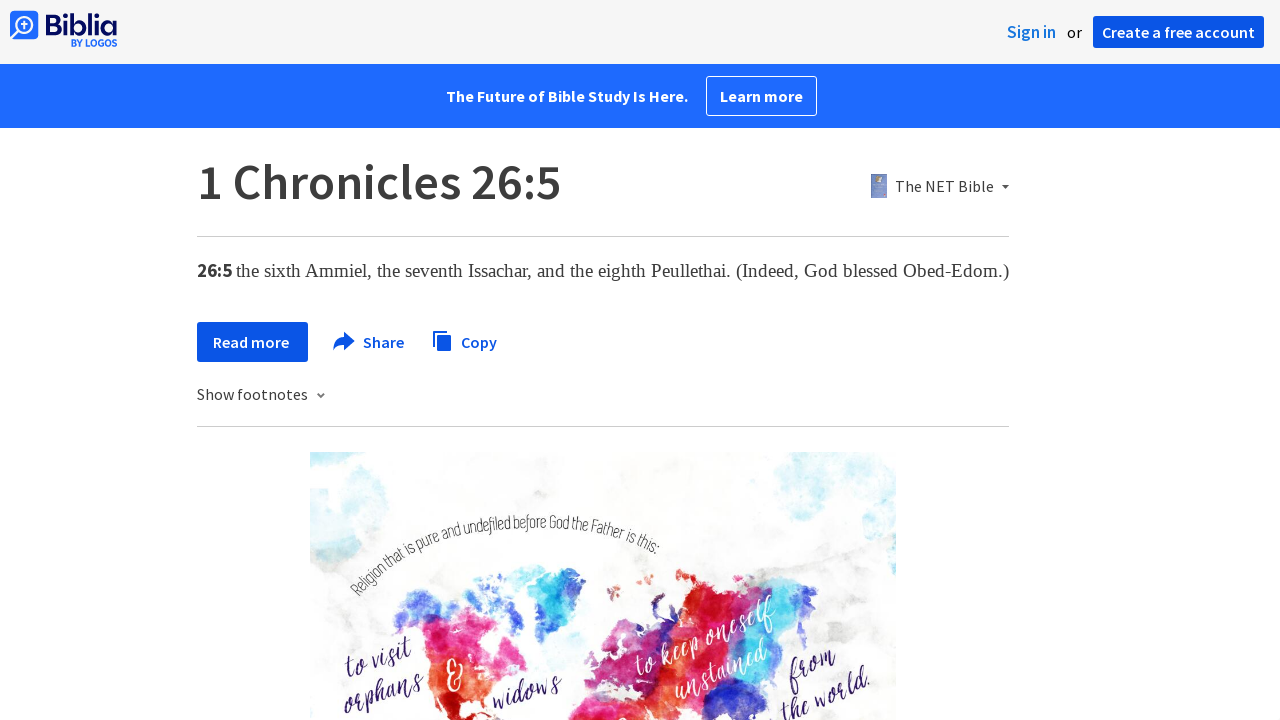

--- FILE ---
content_type: text/html; charset=utf-8
request_url: https://biblia.com/bible/gs-netbible/1-chronicles/26/5
body_size: 19755
content:



<!DOCTYPE html>
<html itemscope itemtype="http://schema.org/Object">
<head>
	
<script type="text/javascript">window.didomiConfig = {};
(function(){(function(e,i,o){var n=document.createElement("link");n.rel="preconnect";n.as="script";var t=document.createElement("link");t.rel="dns-prefetch";t.as="script";var r=document.createElement("script");r.id="spcloader";r.type="text/javascript";r["async"]=true;r.charset="utf-8";window.didomiConfig=window.didomiConfig||{};window.didomiConfig.sdkPath=window.didomiConfig.sdkPath||o||"https://sdk.privacy-center.org/";const d=window.didomiConfig.sdkPath;var a=d+e+"/loader.js?target_type=notice&target="+i;if(window.didomiConfig&&window.didomiConfig.user){var c=window.didomiConfig.user;var s=c.country;var f=c.region;if(s){a=a+"&country="+s;if(f){a=a+"&region="+f}}}n.href=d;t.href=d;r.src=a;var m=document.getElementsByTagName("script")[0];m.parentNode.insertBefore(n,m);m.parentNode.insertBefore(t,m);m.parentNode.insertBefore(r,m)})("3c1fd068-8673-47f5-b665-efd9fe559be3","hMYgbVqL")})();</script>

<script type="text/javascript">
!function(T,l,y){var S=T.location,k="script",D="instrumentationKey",C="ingestionendpoint",I="disableExceptionTracking",E="ai.device.",b="toLowerCase",w="crossOrigin",N="POST",e="appInsightsSDK",t=y.name||"appInsights";(y.name||T[e])&&(T[e]=t);var n=T[t]||function(d){var g=!1,f=!1,m={initialize:!0,queue:[],sv:"5",version:2,config:d};function v(e,t){var n={},a="Browser";return n[E+"id"]=a[b](),n[E+"type"]=a,n["ai.operation.name"]=S&&S.pathname||"_unknown_",n["ai.internal.sdkVersion"]="javascript:snippet_"+(m.sv||m.version),{time:function(){var e=new Date;function t(e){var t=""+e;return 1===t.length&&(t="0"+t),t}return e.getUTCFullYear()+"-"+t(1+e.getUTCMonth())+"-"+t(e.getUTCDate())+"T"+t(e.getUTCHours())+":"+t(e.getUTCMinutes())+":"+t(e.getUTCSeconds())+"."+((e.getUTCMilliseconds()/1e3).toFixed(3)+"").slice(2,5)+"Z"}(),iKey:e,name:"Microsoft.ApplicationInsights."+e.replace(/-/g,"")+"."+t,sampleRate:100,tags:n,data:{baseData:{ver:2}}}}var h=d.url||y.src;if(h){function a(e){var t,n,a,i,r,o,s,c,u,p,l;g=!0,m.queue=[],f||(f=!0,t=h,s=function(){var e={},t=d.connectionString;if(t)for(var n=t.split(";"),a=0;a<n.length;a++){var i=n[a].split("=");2===i.length&&(e[i[0][b]()]=i[1])}if(!e[C]){var r=e.endpointsuffix,o=r?e.location:null;e[C]="https://"+(o?o+".":"")+"dc."+(r||"services.visualstudio.com")}return e}(),c=s[D]||d[D]||"",u=s[C],p=u?u+"/v2/track":d.endpointUrl,(l=[]).push((n="SDK LOAD Failure: Failed to load Application Insights SDK script (See stack for details)",a=t,i=p,(o=(r=v(c,"Exception")).data).baseType="ExceptionData",o.baseData.exceptions=[{typeName:"SDKLoadFailed",message:n.replace(/\./g,"-"),hasFullStack:!1,stack:n+"\nSnippet failed to load ["+a+"] -- Telemetry is disabled\nHelp Link: https://go.microsoft.com/fwlink/?linkid=2128109\nHost: "+(S&&S.pathname||"_unknown_")+"\nEndpoint: "+i,parsedStack:[]}],r)),l.push(function(e,t,n,a){var i=v(c,"Message"),r=i.data;r.baseType="MessageData";var o=r.baseData;return o.message='AI (Internal): 99 message:"'+("SDK LOAD Failure: Failed to load Application Insights SDK script (See stack for details) ("+n+")").replace(/\"/g,"")+'"',o.properties={endpoint:a},i}(0,0,t,p)),function(e,t){if(JSON){var n=T.fetch;if(n&&!y.useXhr)n(t,{method:N,body:JSON.stringify(e),mode:"cors"});else if(XMLHttpRequest){var a=new XMLHttpRequest;a.open(N,t),a.setRequestHeader("Content-type","application/json"),a.send(JSON.stringify(e))}}}(l,p))}function i(e,t){f||setTimeout(function(){!t&&m.core||a()},500)}var e=function(){var n=l.createElement(k);n.src=h;var e=y[w];return!e&&""!==e||"undefined"==n[w]||(n[w]=e),n.onload=i,n.onerror=a,n.onreadystatechange=function(e,t){"loaded"!==n.readyState&&"complete"!==n.readyState||i(0,t)},n}();y.ld<0?l.getElementsByTagName("head")[0].appendChild(e):setTimeout(function(){l.getElementsByTagName(k)[0].parentNode.appendChild(e)},y.ld||0)}try{m.cookie=l.cookie}catch(p){}function t(e){for(;e.length;)!function(t){m[t]=function(){var e=arguments;g||m.queue.push(function(){m[t].apply(m,e)})}}(e.pop())}var n="track",r="TrackPage",o="TrackEvent";t([n+"Event",n+"PageView",n+"Exception",n+"Trace",n+"DependencyData",n+"Metric",n+"PageViewPerformance","start"+r,"stop"+r,"start"+o,"stop"+o,"addTelemetryInitializer","setAuthenticatedUserContext","clearAuthenticatedUserContext","flush"]),m.SeverityLevel={Verbose:0,Information:1,Warning:2,Error:3,Critical:4};var s=(d.extensionConfig||{}).ApplicationInsightsAnalytics||{};if(!0!==d[I]&&!0!==s[I]){var c="onerror";t(["_"+c]);var u=T[c];T[c]=function(e,t,n,a,i){var r=u&&u(e,t,n,a,i);return!0!==r&&m["_"+c]({message:e,url:t,lineNumber:n,columnNumber:a,error:i}),r},d.autoExceptionInstrumented=!0}return m}(y.cfg);function a(){y.onInit&&y.onInit(n)}(T[t]=n).queue&&0===n.queue.length?(n.queue.push(a),n.trackPageView({})):a()}(window,document,{
src: "https://js.monitor.azure.com/scripts/b/ai.2.min.js",crossOrigin: "anonymous",
onInit: function (sdk) {
  sdk.addTelemetryInitializer(function (envelope) { envelope.tags['ai.cloud.role']='biblia.com'; }); sdk.context.telemetryTrace.traceID='7ba6983c78aba50995e69f2c3157da08';
},
cfg: { connectionString: "InstrumentationKey=f42f8c23-8356-4186-855d-1679fa1ffc70;IngestionEndpoint=https://westus2-2.in.applicationinsights.azure.com/;LiveEndpoint=https://westus2.livediagnostics.monitor.azure.com/", isBeaconApiDisabled: false }});
</script>

<title>1 Chronicles 26:5 NET - the sixth Ammiel, the… | Biblia</title>
<link rel="shortcut icon" href="/biblia-v2.ico" />
<link rel="apple-touch-icon-precomposed" href="/public/images/touch-v2.png" />
<link rel="preconnect" href='https://fonts.gstatic.com' crossorigin>
<link rel="preload" href="https://fonts.googleapis.com/css?family=Source+Sans+Pro:400,600,700&display=swap" as="style" onload="this.onload=null;this.rel='stylesheet'">
<meta name="google" content="notranslate" />
<meta name="viewport" content="width=device-width, initial-scale=1">
<meta name="apple-mobile-web-app-capable" content="yes">
<meta name="keywords" content="Bible, Bible study, online bible, Biblegateway, Bible gateway, Bible commentary, Bible Verse, the Bible" />
<meta name="apple-itunes-app" content="app-id=336400266" />
<meta name="google-play-app" content="app-id=com.logos.androidlogos" />

<link rel="stylesheet" type="text/css" href="https://assets.bibliacdn.com/public/bundles/site_F720D755B28F3816E9DC37A1A2C678AF.css" />

	<meta name="description" content="the sixth Ammiel, the seventh Issachar, and the eighth Peullethai. (Indeed, God blessed Obed-Edom.)" />
	<link rel="image_src" href="http://biblia.com/public/images/logo-sharing-v2.png" />
		<!-- Open Graph metadata -->
	<meta property="og:title" content="1 Chronicles 26:5 NET - the sixth Ammiel, the… | Biblia" />
	<meta property="og:type" content="website" />
	<meta property="og:url" content="http://biblia.com/bible/gs-netbible/1-chronicles/26/5" />
	<meta property="og:image" content="http://biblia.com/public/images/logo-sharing-v2.png" />
	<meta property="og:description" content="the sixth Ammiel, the seventh Issachar, and the eighth Peullethai. (Indeed, God blessed Obed-Edom.)" />
	<meta property="og:site_name" content="Biblia" />
		<!-- Twitter Card metadata -->
	<meta name="twitter:card" content="summary" />
	<meta name="twitter:title" content="1 Chronicles 26:5 NET - the sixth Ammiel, the… | Biblia" />
	<meta name="twitter:description" content="the sixth Ammiel, the seventh Issachar, and the eighth Peullethai. (Indeed, God blessed Obed-Edom.)" />
	<meta name="twitter:image" content="http://biblia.com/public/images/logo-sharing-v2.png" />
		<meta name="twitter:app:id:iphone" content='336400266' />
		<meta name="twitter:app:id:ipad" content='336400266' />
		<meta name="twitter:app:id:googleplay" content='com.logos.androidlogos' />
		<meta name="twitter:app:name:iphone" content='Bible!' />
		<meta name="twitter:app:name:ipad" content='Bible!' />
		<meta name="twitter:app:name:googleplay" content='Bible!' />
		<meta name="twitter:app:url:iphone" content="fb203224111293://?target_url=logosres:LLS:1.0.1026;ref=BibleNET.1Ch26.5" />
		<meta name="twitter:app:url:ipad" content="fb203224111293://?target_url=logosres:LLS:1.0.1026;ref=BibleNET.1Ch26.5" />
		<meta name="twitter:app:url:googleplay" content="fb203224111293://?target_url=logosres:LLS:1.0.1026;ref=BibleNET.1Ch26.5" />
	<!-- Schema.org metadata -->
	<meta itemprop="name" content="1 Chronicles 26:5 NET - the sixth Ammiel, the… | Biblia" />
	<meta itemprop="description" content="the sixth Ammiel, the seventh Issachar, and the eighth Peullethai. (Indeed, God blessed Obed-Edom.)" />
	<meta itemprop="image" content="http://biblia.com/public/images/logo-sharing-v2.png" />

	
	
	

	<style>
		body {
			background: #f6f6f6;
		}

		#main {
			bottom: 0;
			left: 0;
			right: 0;
		}
	</style>


	<link rel="search" type="application/opensearchdescription+xml" href="/opensearch.xml" title="Bible Search" />

	


<script>
		window.user = {
			isAuthenticated: false,
			name: '',
			id: "-1"
		};
		window.dataLayer = window.dataLayer || [];
		window.dataLayer.push({
			'siteVersion': 'Standard'
		});
		window.dataLayer.push({
			'authenticationStatus': 'Unauthenticated'
		})
</script>

	<script>
		window.dataLayer.push({
			expId: '1Yy4pZYmTIWOywQK5saMWQ',
			expVar: '0'
		})
	</script>

	<script type="text/javascript">
		(function(c,l,a,r,i,t,y){
			c[a]=c[a]||function(){(c[a].q=c[a].q||[]).push(arguments)};
			t=l.createElement(r);t.async=1;t.src="https://www.clarity.ms/tag/"+i;
			y=l.getElementsByTagName(r)[0];y.parentNode.insertBefore(t,y);
		})(window, document, "clarity", "script", "er7do66bk8");
	</script>
		<script>
			(function (i, s, o, g, r, a, m) {
			i['GoogleAnalyticsObject'] = r; i[r] = i[r] || function () {
				(i[r].q = i[r].q || []).push(arguments)
			}, i[r].l = 1 * new Date(); a = s.createElement(o),
				m = s.getElementsByTagName(o)[0]; a.async = 1; a.src = g; m.parentNode.insertBefore(a, m)
			})(window, document, 'script', 'https://www.google-analytics.com/analytics.js', 'ga');

			ga('create', 'UA-5334144-25', 'auto');
			ga('require', 'GTM-TRFGCL3');
		</script>
		<!-- Google Tag Manager -->
		<script>
			(function (w, d, s, l, i) {
				w[l] = w[l] || []; w[l].push({
					'gtm.start':
						new Date().getTime(), event: 'gtm.js'
				}); var f = d.getElementsByTagName(s)[0],
					j = d.createElement(s), dl = l != 'dataLayer' ? '&l=' + l : ''; j.async = true; j.src =
						'https://www.googletagmanager.com/gtm.js?id=' + i + dl; f.parentNode.insertBefore(j, f);
				})(window, document, 'script', 'dataLayer', 'GTM-5GCDQM');
		</script>
		<!-- End Google Tag Manager -->
		<!-- Amplitude Marketing Analytics Browser -->
		<script type="text/javascript">
			!function(){"use strict";!function(e,t){var r=e.amplitude||{_q:[],_iq:[]};if(r.invoked)e.console&&console.error&&console.error("Amplitude snippet has been loaded.");else{var n=function(e,t){e.prototype[t]=function(){return this._q.push({name:t,args:Array.prototype.slice.call(arguments,0)}),this}},s=function(e,t,r){return function(n){e._q.push({name:t,args:Array.prototype.slice.call(r,0),resolve:n})}},o=function(e,t,r){e[t]=function(){if(r)return{promise:new Promise(s(e,t,Array.prototype.slice.call(arguments)))}}},i=function(e){for(var t=0;t<m.length;t++)o(e,m[t],!1);for(var r=0;r<y.length;r++)o(e,y[r],!0)};r.invoked=!0;var a=t.createElement("script");a.type="text/javascript",a.integrity="sha384-PPfHw98myKtJkA9OdPBMQ6n8yvUaYk0EyUQccFSIQGmB05K6aAMZwvv8z50a5hT2",a.crossOrigin="anonymous",a.async=!0,a.src="https://cdn.amplitude.com/libs/marketing-analytics-browser-0.3.2-min.js.gz",a.onload=function(){e.amplitude.runQueuedFunctions||console.log("[Amplitude] Error: could not load SDK")};var c=t.getElementsByTagName("script")[0];c.parentNode.insertBefore(a,c);for(var u=function(){return this._q=[],this},p=["add","append","clearAll","prepend","set","setOnce","unset","preInsert","postInsert","remove","getUserProperties"],l=0;l<p.length;l++)n(u,p[l]);r.Identify=u;for(var d=function(){return this._q=[],this},v=["getEventProperties","setProductId","setQuantity","setPrice","setRevenue","setRevenueType","setEventProperties"],f=0;f<v.length;f++)n(d,v[f]);r.Revenue=d;var m=["getDeviceId","setDeviceId","getSessionId","setSessionId","getUserId","setUserId","setOptOut","setTransport","reset"],y=["init","add","remove","track","logEvent","identify","groupIdentify","setGroup","revenue","flush"];i(r),r.createInstance=function(){var e=r._iq.push({_q:[]})-1;return i(r._iq[e]),r._iq[e]},e.amplitude=r}}(window,document)}();

			var amplitudeClient = amplitude.createInstance();
			amplitudeClient.init('1aa850a707086b3ff25f7b92c5f98451', window.user.id, {
				pageViewTracking: true,
				minIdLength: 1
			});
			window.amplitudeClient = amplitudeClient;
		</script>
		<!-- End Amplitude Marketing Analytics Browser -->


	<script async='async' src='https://securepubads.g.doubleclick.net/tag/js/gpt.js'></script>
  <script>
		var googletag = googletag || {};
		googletag.cmd = googletag.cmd || [];
	</script>
  <!-- Meta Pixel Code -->
  <script>
  !function(f,b,e,v,n,t,s)
  {if(f.fbq)return;n=f.fbq=function(){n.callMethod?
  n.callMethod.apply(n,arguments):n.queue.push(arguments)};
  if(!f._fbq)f._fbq=n;n.push=n;n.loaded=!0;n.version='2.0';
  n.queue=[];t=b.createElement(e);t.async=!0;
  t.src=v;s=b.getElementsByTagName(e)[0];
  s.parentNode.insertBefore(t,s)}(window, document,'script',
  'https://connect.facebook.net/en_US/fbevents.js');
  fbq('init', '443445486022229');
  fbq('track', 'PageView');
  </script>
  <noscript><img height="1" width="1" style="display:none"
  src="https://www.facebook.com/tr?id=443445486022229&ev=PageView&noscript=1"
  /></noscript>
  <!-- End Meta Pixel Code -->
			<script>
				googletag.cmd.push(function () {
					googletag.defineSlot('/23304547696/Biblia/Sidebar1_Desktop', [300, 250], 'div-gpt-ad-1558558314940-0').addService(googletag.pubads());
					googletag.defineSlot('/23304547696/Biblia/Sidebar2_Desktop', [300, 250], 'div-gpt-ad-1558562410883-0').addService(googletag.pubads());
					googletag.defineSlot('/23304547696/Biblia/Sidebar3_Desktop', [300, 250], 'div-gpt-ad-1558562519628-0').addService(googletag.pubads());
				});
			</script>
	<script>
		googletag.cmd.push(function () {
			googletag.pubads().enableSingleRequest();
			googletag.pubads().collapseEmptyDivs();
			googletag.enableServices();
		});
	</script>

</head>

<body data-identitytoken="" data-ownsfsb="true" data-background-reference="" class="">
	<noscript>
	<iframe src="https://www.googletagmanager.com/ns.html?id=GTM-5GCDQM"
		height="0" width="0" style="display:none;visibility:hidden">
	</iframe>
</noscript>

	
	
	
	
<script type="text/html" id="content-pane-loading-template">
	<div class="content-pane-loading">
		<div class="loading-indicator">
			<img src="/public/images/ajax-loader.gif" />
			Loading
		</div>
	</div>
</script>

<script type="text/html" id="loading-mask-template">
	<div class="loading-mask">
		<div class="loading-indicator">
			<img src="/public/images/ajax-loader.gif" />
			Loading…
		</div>
	</div>
</script>

<script type="text/html" id="search-results-template">
    {{tmpl(results) '#search-result-item-template'}}
</script>

<script type="text/html" id="search-result-item-template">
	{{if typeof nav !== 'undefined' && nav.reference && nav.type == 'text.monograph.bible'}}
		<div class="result-compare" title="Compare versions"></div>
	{{/if}}
	<a target="_blank" href="{{= typeof nav !== 'undefined' ? nav.toUrl() : url}}" class="search-result">
		<div>
			<span class="result-title">
				{{= title}}
			</span>
			<span class="result-resource" title="{{= resourceTitle}}">
				{{= resourceAbbreviatedTitle}}
			</span>
		</div>
		<div>
			{{html preview}}
		</div>
	</a>
</script>

<script type="text/html" id="reference-compare-template">
		<div class="ref-compare-header">
			<div class="ref-compare-reference">{{= reference.render()}}</div>
			<a class="x-close" href="#"></a>
		</div>
		<div class="ref-compare-content">
			{{tmpl(results) '#reference-compare-item-template'}}
		</div>
</script>
	
<script type="text/html" id="reference-compare-item-template">
	<div class="ref-compare-translation">
		<a href="{{= nav.toUrl()}}">
			<div class="ref-compare-version">{{= title}}</div>
			<div class="ref-compare-text">{{= text}}</div>
		</a>
	</div>
</script>



	

	
<div id="resource-panel-menu" class="panel-menu dropdown">
	<div class="menu-option font-resize">
	<div class="small-font">
		<a href="#">A</a>
	</div>
	<div class="large-font">
		<a href="#">A</a>
	</div>
	<div class="slider"></div>
</div>

	<div class="menu-option link-panels">
		<div class="menu-check"></div>Link panels (synchronize references)
	</div>
	<div class="menu-separator"></div>
	<div class="menu-option toc-show">
		<div class="menu-check"></div>Go to table of contents
	</div>
  <div class="menu-separator"></div>
	<div class="menu-option restore-pane">
		<div class="menu-check"></div>Single column
	</div>
	<div class="menu-option expand-pane">
		<div class="menu-check"></div>Stretch across both columns
	</div>
	<div class="menu-option fullscreen-pane">
		<div class="menu-check"></div>Show reading view ( Fullscreen )
	</div>
</div>
<div id="document-panel-menu" class="panel-menu dropdown">
	<div class="menu-option font-resize">
	<div class="small-font">
		<a href="#">A</a>
	</div>
	<div class="large-font">
		<a href="#">A</a>
	</div>
	<div class="slider"></div>
</div>

</div>

	
<div id="media-article-popup" class="media-resource-popup">
	<div class="article-popup-toolbar">
		<span class="title"></span>
		<a class="share-button">Share</a>
	</div>
	<div class="resource-content">
		<span class="loading-indicator">Loading…</span>
	</div>
</div>

	<div id="lightbox-dim">
	<div class="lightbox-vertical-positioner">
		<div class="lightbox-wrapper">
			<div class="lightbox" tabindex="1">
				<div class="lightbox-content"></div>
				<div class="x-close"></div>
			</div>
		</div>
	</div>
</div>

	
	


	
	
	<div class="notification-banner" style="display: none;"><div class="notification-banner-content"></div></div>



	








<div id="infobar"></div>
<p class="infobar-error-string" id="error-while-loading-comparison" style="display:none;">Sorry, an error was encountered while loading comparison.</p>
<p class="infobar-error-string" id="error-while-loading-book" style="display:none;">Sorry, an error was encountered while loading the book.</p>
<p class="infobar-error-string" id="error-no-permission-for-book" style="display:none;">Sorry, you don&#39;t have permission to view that book.</p>
<p class="infobar-error-string" id="error-no-matches" style="display:none;">No matches.</p>
<p class="infobar-error-string" id="error-while-loading-part-of-book" style="display:none;">Sorry, an error was encountered while loading part of the book.</p>
<p class="infobar-error-string" id="error-while-marking-devotional-read" style="display:none;">An error occurred while marking the devotional as read.</p>
<p class="infobar-error-string" id="error-while-accessing-favorites" style="display:none;">An error occurred while accessing favorites</p>


<header id="header">
	<div>
		<div id="account-header">
				<ul class="inline-list">
					<li>
						<a class="signin-button">Sign in</a>
					</li>
					<li>
						or
					</li>
					<li>
						<button class="register-button">Create a free account</button>
					</li>
				</ul>
		</div>
		<div id="logo">
			<a href="/">
				<svg width="108" height="37" viewBox="0 0 108 37" fill="none" xmlns="http://www.w3.org/2000/svg">
<path d="M35.9512 25.3159H44.065C45.2722 25.3159 46.3485 25.1896 47.2937 24.9369C48.2482 24.6749 49.0577 24.2913 49.7222 23.786C50.3866 23.2807 50.892 22.6632 51.2383 21.9333C51.5845 21.1941 51.7577 20.3473 51.7577 19.3928C51.7577 18.7004 51.6594 18.0829 51.4629 17.5401C51.2663 16.9974 50.9949 16.5202 50.6487 16.1085C50.3118 15.6874 49.914 15.3319 49.4555 15.0418C48.9969 14.7424 48.5009 14.5038 47.9675 14.326C48.3231 14.1295 48.6506 13.8955 48.9501 13.6242C49.2496 13.3435 49.5116 13.0207 49.7362 12.6557C49.9608 12.2908 50.1386 11.8838 50.2697 11.4346C50.4007 10.9855 50.4662 10.4942 50.4662 9.96088C50.4662 9.20296 50.3305 8.50585 50.0591 7.86957C49.7877 7.22393 49.3712 6.66718 48.8097 6.19932C48.2482 5.72211 47.5417 5.35251 46.69 5.09051C45.8478 4.81915 44.8511 4.68347 43.7 4.68347L35.9512 4.68347V25.3159ZM39.8958 13.2031V7.99589H43.4754C43.9246 7.99589 44.327 8.06139 44.6826 8.19239C45.0383 8.31403 45.3377 8.48714 45.5811 8.71171C45.8244 8.93628 46.0116 9.21231 46.1426 9.53981C46.2736 9.85796 46.3391 10.2088 46.3391 10.5925C46.3391 10.9855 46.2736 11.3411 46.1426 11.6592C46.0116 11.9773 45.8244 12.2534 45.5811 12.4873C45.3377 12.7119 45.0383 12.8897 44.6826 13.0207C44.327 13.1423 43.9246 13.2031 43.4754 13.2031L39.8958 13.2031ZM39.8958 22.0035V16.3471H43.9527C44.5797 16.3471 45.1178 16.4126 45.567 16.5436C46.0162 16.6746 46.3859 16.8618 46.676 17.105C46.9661 17.3483 47.1767 17.6431 47.3077 17.9893C47.4387 18.3355 47.5042 18.7285 47.5042 19.1683C47.5042 19.6081 47.4387 20.0011 47.3077 20.3473C47.1767 20.6935 46.9661 20.9929 46.676 21.2456C46.3859 21.4888 46.0162 21.676 45.567 21.807C45.1178 21.938 44.5797 22.0035 43.9527 22.0035H39.8958Z" fill="#030B60"/>
<path d="M55.4288 8.0801C55.775 8.0801 56.0932 8.02864 56.3833 7.92571C56.6734 7.81343 56.9214 7.65436 57.1273 7.4485C57.3426 7.24264 57.511 6.99936 57.6327 6.71865C57.7543 6.43793 57.8152 6.12447 57.8152 5.77826C57.8152 5.43204 57.7543 5.11858 57.6327 4.83786C57.511 4.54779 57.3426 4.30451 57.1273 4.10801C56.9214 3.90215 56.6734 3.74776 56.3833 3.64483C56.0932 3.53255 55.775 3.47641 55.4288 3.47641C55.0918 3.47641 54.7737 3.53255 54.4742 3.64483C54.1841 3.74776 53.9314 3.90215 53.7161 4.10801C53.5103 4.30451 53.3465 4.54779 53.2248 4.83786C53.1032 5.11858 53.0423 5.43204 53.0423 5.77826C53.0423 6.12447 53.1032 6.43793 53.2248 6.71865C53.3465 6.99936 53.5103 7.24264 53.7161 7.4485C53.9314 7.65436 54.1841 7.81343 54.4742 7.92571C54.7737 8.02864 55.0918 8.0801 55.4288 8.0801ZM53.5196 25.3159H57.3379V10.6907L53.5196 10.6907V25.3159Z" fill="#030B60"/>
<path d="M69.2917 25.737C69.9468 25.737 70.5738 25.6481 71.1727 25.4703C71.7717 25.3019 72.3238 25.0539 72.8292 24.7264C73.3439 24.3989 73.8071 24.0059 74.2189 23.5474C74.6401 23.0889 74.9957 22.5743 75.2858 22.0035C75.5853 21.4233 75.8145 20.7964 75.9736 20.1227C76.1421 19.449 76.2263 18.7425 76.2263 18.0033C76.2263 17.2641 76.1421 16.5576 75.9736 15.8839C75.8145 15.2102 75.5853 14.588 75.2858 14.0172C74.9957 13.437 74.6401 12.9177 74.2189 12.4592C73.8071 12.0007 73.3439 11.6077 72.8292 11.2802C72.3238 10.9527 71.7717 10.7048 71.1727 10.5363C70.5738 10.3586 69.9468 10.2697 69.2917 10.2697C68.5711 10.2697 67.9253 10.3913 67.3545 10.6346C66.793 10.8779 66.297 11.2054 65.8665 11.6171C65.4453 12.0194 65.085 12.4873 64.7856 13.0207C64.4954 13.554 64.2615 14.1108 64.0837 14.6909V3.27991L60.2654 3.27991V25.3159H64.0837V21.3157C64.2615 21.8959 64.4954 22.4526 64.7856 22.986C65.085 23.5193 65.4453 23.9919 65.8665 24.4036C66.297 24.8059 66.793 25.1288 67.3545 25.372C67.9253 25.6153 68.5711 25.737 69.2917 25.737ZM68.0283 22.4246C67.6352 22.4246 67.2562 22.3824 66.8912 22.2982C66.5356 22.2047 66.2034 22.069 65.8945 21.8912C65.5857 21.7134 65.3003 21.4982 65.0382 21.2456C64.7856 20.9836 64.5703 20.6888 64.3925 20.3613C64.2147 20.0338 64.0743 19.6736 63.9714 19.2806C63.8778 18.8782 63.831 18.4525 63.831 18.0033C63.831 17.5448 63.8778 17.1191 63.9714 16.7261C64.0743 16.3331 64.2147 15.9728 64.3925 15.6453C64.5703 15.3178 64.7856 15.0278 65.0382 14.7751C65.3003 14.5131 65.5857 14.2932 65.8945 14.1154C66.2034 13.9377 66.5356 13.8067 66.8912 13.7224C67.2562 13.6289 67.6352 13.5821 68.0283 13.5821C68.4213 13.5821 68.7957 13.6289 69.1513 13.7224C69.5163 13.8067 69.8532 13.9377 70.162 14.1154C70.4708 14.2932 70.7516 14.5131 71.0043 14.7751C71.2663 15.0278 71.4862 15.3178 71.6641 15.6453C71.8419 15.9728 71.9776 16.3331 72.0711 16.7261C72.1741 17.1191 72.2256 17.5448 72.2256 18.0033C72.2256 18.4525 72.1741 18.8782 72.0711 19.2806C71.9776 19.6736 71.8419 20.0338 71.6641 20.3613C71.4862 20.6888 71.2663 20.9836 71.0043 21.2456C70.7516 21.4982 70.4708 21.7134 70.162 21.8912C69.8532 22.069 69.5163 22.2047 69.1513 22.2982C68.7957 22.3824 68.4213 22.4246 68.0283 22.4246Z" fill="#030B60"/>
<path d="M78.1153 25.3159L81.9335 25.3159V3.27991L78.1153 3.27991V25.3159Z" fill="#030B60"/>
<path d="M86.7702 8.0801C87.1165 8.0801 87.4346 8.02864 87.7248 7.92571C88.0149 7.81343 88.2629 7.65436 88.4688 7.4485C88.684 7.24264 88.8525 6.99936 88.9741 6.71865C89.0958 6.43793 89.1566 6.12447 89.1566 5.77826C89.1566 5.43204 89.0958 5.11858 88.9741 4.83786C88.8525 4.54779 88.684 4.30451 88.4688 4.10801C88.2629 3.90215 88.0149 3.74776 87.7248 3.64483C87.4346 3.53255 87.1165 3.47641 86.7702 3.47641C86.4333 3.47641 86.1151 3.53255 85.8156 3.64483C85.5255 3.74776 85.2728 3.90215 85.0576 4.10801C84.8517 4.30451 84.6879 4.54779 84.5663 4.83786C84.4446 5.11858 84.3838 5.43204 84.3838 5.77826C84.3838 6.12447 84.4446 6.43793 84.5663 6.71865C84.6879 6.99936 84.8517 7.24264 85.0576 7.4485C85.2728 7.65436 85.5255 7.81343 85.8156 7.92571C86.1151 8.02864 86.4333 8.0801 86.7702 8.0801ZM84.8611 25.3159H88.6793V10.6907H84.8611V25.3159Z" fill="#030B60"/>
<path d="M97.4887 25.737C98.2093 25.737 98.8503 25.6153 99.4118 25.372C99.9827 25.1288 100.479 24.8059 100.9 24.4036C101.33 23.9919 101.695 23.5193 101.995 22.986C102.294 22.4526 102.533 21.8959 102.711 21.3157V25.3159H106.529V10.6907L102.711 10.6907V14.6909C102.589 14.3073 102.444 13.933 102.276 13.568C102.107 13.1938 101.906 12.8429 101.672 12.5154C101.447 12.1879 101.195 11.8884 100.914 11.6171C100.633 11.3364 100.315 11.0978 99.9593 10.9013C99.613 10.7048 99.234 10.5504 98.8223 10.4381C98.4198 10.3258 97.9753 10.2697 97.4887 10.2697C96.8336 10.2697 96.2066 10.3586 95.6076 10.5363C95.0087 10.7048 94.4518 10.9527 93.9371 11.2802C93.4318 11.6077 92.9685 12.0007 92.5474 12.4592C92.1356 12.9177 91.7847 13.437 91.4945 14.0172C91.2044 14.588 90.9798 15.2102 90.8207 15.8839C90.6616 16.5576 90.5821 17.2641 90.5821 18.0033C90.5821 18.7425 90.657 19.449 90.8067 20.1227C90.9658 20.7964 91.1904 21.4233 91.4805 22.0035C91.78 22.5743 92.1356 23.0889 92.5474 23.5474C92.9685 24.0059 93.4318 24.3989 93.9371 24.7264C94.4518 25.0539 95.0087 25.3019 95.6076 25.4703C96.2066 25.6481 96.8336 25.737 97.4887 25.737ZM98.7521 22.4246C98.3684 22.4246 97.994 22.3824 97.629 22.2982C97.2641 22.2047 96.9272 22.069 96.6183 21.8912C96.3095 21.7134 96.0287 21.4982 95.7761 21.2456C95.5234 20.9836 95.3035 20.6888 95.1163 20.3613C94.9385 20.0338 94.7981 19.6736 94.6952 19.2806C94.6016 18.8782 94.5548 18.4525 94.5548 18.0033C94.5548 17.5448 94.6016 17.1191 94.6952 16.7261C94.7981 16.3331 94.9385 15.9728 95.1163 15.6453C95.3035 15.3178 95.5234 15.0278 95.7761 14.7751C96.0287 14.5131 96.3095 14.2932 96.6183 14.1154C96.9272 13.9377 97.2641 13.8067 97.629 13.7224C97.994 13.6289 98.3684 13.5821 98.7521 13.5821C99.1545 13.5821 99.5335 13.6289 99.8891 13.7224C100.254 13.8067 100.591 13.9377 100.9 14.1154C101.209 14.2932 101.489 14.5131 101.742 14.7751C102.004 15.0278 102.224 15.3178 102.402 15.6453C102.58 15.9728 102.715 16.3331 102.809 16.7261C102.912 17.1191 102.963 17.5448 102.963 18.0033C102.963 18.4525 102.912 18.8782 102.809 19.2806C102.715 19.6736 102.58 20.0338 102.402 20.3613C102.224 20.6888 102.004 20.9836 101.742 21.2456C101.489 21.4982 101.209 21.7134 100.9 21.8912C100.591 22.069 100.254 22.2047 99.8891 22.2982C99.5241 22.3824 99.1451 22.4246 98.7521 22.4246Z" fill="#030B60"/>
<path d="M66.3733 33.45C66.2564 33.3027 66.1184 33.1774 65.9595 33.0741C65.8003 32.9708 65.6244 32.8871 65.4313 32.8226C65.5601 32.7514 65.6802 32.6652 65.7919 32.5636C65.9036 32.4621 66.0017 32.3437 66.0865 32.2083C66.171 32.0729 66.237 31.9213 66.2845 31.7537C66.3319 31.5862 66.3557 31.4059 66.3557 31.2129C66.3557 30.9354 66.3065 30.6796 66.2084 30.4461C66.11 30.2126 65.9638 30.0126 65.7691 29.8468C65.5743 29.681 65.3289 29.5505 65.0325 29.4559C64.7362 29.3613 64.3901 29.3138 63.9939 29.3138H61.6378C61.5475 29.3136 61.4746 29.3868 61.4746 29.4768V36.6156C61.4746 36.7055 61.5475 36.7788 61.6378 36.7788H64.0598C64.4728 36.7788 64.8461 36.7313 65.1798 36.6367C65.5132 36.5421 65.7951 36.4032 66.0255 36.2203C66.2558 36.0374 66.4327 35.8114 66.5562 35.5423C66.6798 35.2732 66.7417 34.9659 66.7417 34.6207C66.7417 34.3736 66.7096 34.1534 66.6454 33.9604C66.5811 33.7674 66.4905 33.5972 66.3736 33.45H66.3733ZM63.0339 30.629H63.8821C64.0277 30.629 64.1571 30.6492 64.2708 30.69C64.3843 30.7305 64.4792 30.7884 64.5553 30.8628C64.6314 30.9372 64.6899 31.0286 64.7307 31.1371C64.7712 31.2456 64.7917 31.3674 64.7917 31.5029C64.7917 31.6383 64.7715 31.7592 64.7307 31.866C64.6902 31.9728 64.6317 32.0639 64.5553 32.1403C64.4789 32.2167 64.3843 32.2757 64.2708 32.318C64.1574 32.3602 64.0277 32.3813 63.8821 32.3813H63.0339V30.6293V30.629ZM65.0427 34.9023C65.0004 35.0192 64.9327 35.1199 64.8395 35.2043C64.7463 35.2891 64.6303 35.3534 64.4916 35.3973C64.3527 35.4413 64.1869 35.4633 63.9939 35.4633H63.0339V33.5538H63.9939C64.1869 33.5538 64.3527 33.5758 64.4916 33.6198C64.6305 33.6638 64.7463 33.7275 64.8395 33.8102C64.9327 33.8933 65.0004 33.9931 65.0427 34.1097C65.0849 34.2266 65.106 34.3594 65.106 34.5084C65.106 34.6575 65.0849 34.7851 65.0427 34.902V34.9023Z" fill="#1E6AFE"/>
<path d="M72.6719 29.3138H71.3904C71.3108 29.3138 71.2379 29.3575 71.2 29.4273L69.6462 32.2997L68.0976 29.4276C68.06 29.3575 67.9868 29.3138 67.9072 29.3138H66.6208C66.527 29.3138 66.468 29.4148 66.514 29.4967L68.8694 33.6812V36.7787H70.4235V33.6812L72.779 29.4967C72.825 29.4151 72.766 29.3138 72.6722 29.3138H72.6719Z" fill="#1E6AFE"/>
<path d="M83.8084 29.1606C81.839 29.1606 80.4395 30.7174 80.4395 32.9515V33.0792C80.4395 35.3032 81.8274 36.8666 83.7968 36.8666C85.7662 36.8666 87.1724 35.2916 87.1724 33.0676V32.9385C87.1724 30.7142 85.7778 29.1606 83.8084 29.1606ZM85.574 33.0476C85.574 34.5167 84.8418 35.4389 83.8084 35.4389C82.7749 35.4389 82.0196 34.5132 82.0196 33.0441V32.9695C82.0196 31.4938 82.7616 30.5747 83.7951 30.5747C84.8285 30.5747 85.574 31.5004 85.574 32.9695V33.0473V33.0476Z" fill="#1E6AFE"/>
<path d="M98.0611 29.1606C96.0918 29.1606 94.6855 30.7174 94.6855 32.9515V33.0792C94.6855 35.3032 96.0802 36.8666 98.0496 36.8666C100.019 36.8666 101.423 35.2916 101.423 33.0676V32.9385C101.423 30.7142 100.031 29.1606 98.0611 29.1606ZM98.0643 35.4389C97.0309 35.4389 96.2755 34.5132 96.2755 33.0441V32.9695C96.2755 31.4938 97.0109 30.5747 98.0429 30.5747C99.0749 30.5747 99.8201 31.5004 99.8201 32.9695V33.0473H99.8268C99.8268 34.5164 99.0981 35.4386 98.0643 35.4386V35.4389Z" fill="#1E6AFE"/>
<path d="M91.6047 32.4471C91.5376 32.448 91.4794 32.4934 91.4624 32.558L91.2088 33.6063C91.1981 33.65 91.2083 33.696 91.236 33.7313C91.2638 33.7666 91.3064 33.7872 91.3512 33.7869H92.5106V35.1118C92.183 35.3277 91.7963 35.4359 91.4042 35.4215C90.3076 35.4215 89.4678 34.5586 89.4678 33.0267V32.9405C89.4678 31.5675 90.2761 30.5987 91.3411 30.5987C91.7382 30.5897 92.1289 30.6988 92.464 30.9118C92.464 30.9118 92.6495 31.031 92.7771 31.1337C92.8419 31.1838 92.9354 31.1719 92.9858 31.1071L93.718 30.1383C93.7631 30.0781 93.7553 29.9936 93.6997 29.943C93.65 29.9034 93.6005 29.862 93.549 29.8255C92.9178 29.3666 92.1506 29.1334 91.3709 29.1632C89.3486 29.1632 87.8926 30.748 87.8926 32.9524V33.0484C87.8926 35.3786 89.3402 36.826 91.3411 36.826C92.3031 36.8211 93.2355 36.4953 93.9912 35.9004V32.4474H91.6045L91.6047 32.4471Z" fill="#1E6AFE"/>
<path d="M105.015 32.3271C103.856 31.8485 103.599 31.6466 103.599 31.2209V31.2093C103.599 30.8268 103.93 30.56 104.462 30.56C104.844 30.5719 105.216 30.6862 105.538 30.8913L105.631 30.9492L105.747 31.027L105.865 31.1098L105.926 31.1561C105.958 31.1801 105.997 31.1905 106.036 31.185C106.075 31.1795 106.11 31.1581 106.133 31.1263L106.822 30.1891C106.868 30.1268 106.857 30.0395 106.797 29.9903L106.782 29.9787C106.724 29.9307 106.653 29.8742 106.584 29.823C105.975 29.3893 105.246 29.1575 104.498 29.1607C103.062 29.1607 102.062 30.045 102.062 31.3433V31.3647C102.062 32.6417 102.882 33.1417 104.2 33.6518C105.265 34.0558 105.479 34.291 105.479 34.6637V34.6736C105.479 35.1108 105.116 35.4088 104.52 35.4088C104.02 35.3967 103.536 35.2326 103.132 34.9386L103.095 34.912C102.985 34.8342 102.878 34.7465 102.777 34.6669C102.714 34.6229 102.628 34.6354 102.58 34.695L101.841 35.601C101.798 35.6551 101.798 35.7323 101.841 35.7864C101.898 35.8377 101.957 35.8857 102.007 35.9337C102.106 36.0098 102.201 36.0778 102.236 36.0992C102.902 36.5561 103.692 36.7998 104.5 36.798C105.947 36.798 107.001 35.9467 107.001 34.5639V34.5425C107.016 33.3914 106.314 32.8367 105.015 32.3266V32.3271Z" fill="#1E6AFE"/>
<path d="M80.2412 35.361H77.3425V29.4737C77.3425 29.3924 77.2765 29.3264 77.1952 29.3264H75.9447C75.8639 29.3273 75.7988 29.393 75.7988 29.4737V36.7771H79.8884C79.952 36.7766 80.0082 36.7352 80.0276 36.6744L80.3804 35.5517C80.3945 35.5071 80.3867 35.4588 80.3592 35.4209C80.3317 35.3833 80.2878 35.361 80.2412 35.361Z" fill="#1E6AFE"/>
<path fill-rule="evenodd" clip-rule="evenodd" d="M3.91252 0.866577H24.3894C26.5504 0.866577 28.3019 2.61778 28.3019 4.77845V25.2524C28.3019 27.4131 26.5504 29.1643 24.3894 29.1643H3.91252C3.35476 29.1643 2.82475 29.047 2.34466 28.8364C2.22042 28.7819 2.19567 28.6206 2.29154 28.5246L8.54123 22.268C8.60294 22.2159 8.68332 22.1992 8.75795 22.2159C10.2683 23.3553 12.1476 24.0312 14.1851 24.0312C19.166 24.0312 23.2034 19.9945 23.2034 15.0145C23.2034 10.0345 19.166 5.99774 14.1851 5.99774C9.20432 5.99774 5.16693 10.0345 5.16693 15.0145C5.16693 16.9551 5.78075 18.7527 6.82418 20.2241C6.86963 20.3102 6.86006 20.4178 6.79452 20.4943L0.569475 26.7026C0.470708 26.8011 0.304312 26.7715 0.254669 26.6412C0.0902337 26.2094 0 25.7412 0 25.2519V4.77845C0 2.61778 1.75149 0.866577 3.91252 0.866577ZM20.9098 14.9992C20.9098 18.7771 17.8982 21.8394 14.1828 21.8394C10.4674 21.8394 7.4557 18.7771 7.4557 14.9992C7.4557 11.2212 10.4674 8.15889 14.1828 8.15889C17.8982 8.15889 20.9098 11.2212 20.9098 14.9992ZM11.1183 12.9834C11.0072 12.9834 10.9171 13.0735 10.9171 13.1847V14.8797C10.9171 14.9909 11.0072 15.081 11.1183 15.081H13.1336V19.0293C13.1336 19.1405 13.2237 19.2306 13.3349 19.2306H15.0302C15.1413 19.2306 15.2315 19.1405 15.2315 19.0293V15.081H17.2515C17.3626 15.081 17.4528 14.9909 17.4528 14.8797V13.1847C17.4528 13.0735 17.3626 12.9834 17.2515 12.9834H15.2315V10.9637C15.2315 10.8526 15.1413 10.7625 15.0302 10.7625H13.3349C13.2237 10.7625 13.1336 10.8526 13.1336 10.9637V12.9834H11.1183Z" fill="#1E6AFE"/>
</svg>

			</a>
		</div>
</header>


<div id="main">
	<div id="banner-content-wrapper">
		<section class="banner-styles--subscription-alert">
  <div class="banner-styles--alert-flex">
    <article class="banner-styles--alert-text">
      <p>The Future of Bible Study Is Here.</p>
        </article><div class="banner-styles--learn-more-button"><a id="subscription" href="https://logos.com/?utm_source=biblia&amp;utm_medium=web&amp;utm_content=biblia-banner&amp;utm_campaign=logossubxlaunch" target="_blank" rel="noopener" class="banner-styles--btn banner-styles--light-outline">Learn more</a></div>
  </div>
</section>

		<div id="wrapper">
			<div id="content-container" class="content-page-pane-group landing-page-experiment">
				<div id="single-pane-content-container" class="main-layout-container stretch">
					<div id="content-pane-full" class="content-pane stretch">
						<div id="resource-pane-full" class="resource-pane stretch">
							









<div id="content-bible"
	 class="panel-content exp-panel-content"
	 data-resource="{&quot;resourceName&quot;:&quot;gs-netbible&quot;,&quot;title&quot;:&quot;The NET Bible&quot;,&quot;abbreviatedTitle&quot;:&quot;NET&quot;,&quot;type&quot;:&quot;text.monograph.bible&quot;,&quot;supportsBibleRefs&quot;:false,&quot;supportsDynamicText&quot;:false}"
	 data-reference="1Ch26.5"
	 data-is-experiment="true"
	 data-coverurl="https://covers.logoscdn.com/lls_1.0.1026/50x80/cover.jpg"
	 data-preferredpane='Left'
	 data-panel="reference">

	<div class="panel-content-container">
			<div class="bible-reference-chunk exp-bible-reference-chunk ui-helper-clearfix"
					data-reference="1Ch26.5"
					data-verseartreference=""
					data-versearturl=""
					data-verseartlink=""
					>
				<h1 class="bible-reference-heading">
					<span>
						1 Chronicles 26:5
					</span>
				</h1>
				<div class="bible-reference-content">
					<div class="bible-reference-verse-text short-reference">
						<div class="resourcetext"><p class="lang-en" style="font-size:1em"><a data-datatype="bible+net" data-reference="1 Chronicles 26:5" rel="milestone" style="display: inline-block; height: 1em; width: 0px;"></a><span style="font-weight:bold;font-size:1.575em;font-family:Source Sans Pro;vertical-align:normal">26:5 </span><span style="font-size:1.575em;font-family:Georgia">the sixth Ammiel, the seventh Issachar, and the eighth Peullethai. (Indeed, God blessed Obed-Edom.) </span> </p> </div>
            <p>

              <a class="exp-read-more-button" href="https://app.logos.com/books/LLS%3a1.0.1026/references/bible%2bnet.13.26.5?tile=left&amp;zzrls=%7B%22version%22%3a1%2c%22panelAppCommands%22%3a%5b%7B%22pathname%22%3a%22%2ftools%2fnotes%22%2c%22query%22%3a%7B%22tile%22%3a%22right%22%7D%7D%2c%7B%22active%22%3atrue%2c%22query%22%3a%7B%22priority%22%3a1%7D%7D%5d%7D&amp;layout=two&amp;utm_source=biblia&amp;utm_medium=website&amp;registration_source_host=biblia.com&amp;utm_campaign=reference_read_passage"
                 data-reference="1Ch26.5"
                 data-resourcename="gs-netbible"
                 data-datatype="bible+net">
                Read more
              </a>

              <a class="share-button exp-share-button">
                <svg xmlns="http://www.w3.org/2000/svg" width="24" height="24" viewBox="0 0 18 18"><path fill-rule="evenodd" d="M9 6V2l8 7-8 7v-4c-5.3 0-6.5 1.6-8 4C1 9.8 3.8 6 9 6z"/></svg>
                Share
              </a>
              <button class="copy-button no-button" data-copytext="1 Chronicles 26:5 (NET): 26:5&#160;the sixth Ammiel, the seventh Issachar, and the eighth Peullethai. (Indeed, God blessed Obed-Edom.)">
                <svg xmlns="http://www.w3.org/2000/svg" width="24" height="24"><path fill-rule="evenodd" d="M18.6 6c.84 0 1.4.533 1.4 1.333v13.334c0 .8-.56 1.333-1.4 1.333H7.4c-.84 0-1.4-.533-1.4-1.333V7.333C6 6.533 6.56 6 7.4 6h11.2zM3 2h13v2H4v14H2V3c0-.6.4-1 1-1z"/></svg>
                Copy
              </button>
            </p>
					</div>
					<button class="footnotes-button no-button">
						<div class="collapsed">
							Show footnotes
							<svg width="12" height="12" xmlns="http://www.w3.org/2000/svg"><path fill="#7A7A7A" d="M3.296 3L5.89 5.593 8.482 3l1.296 1.296-3.889 3.89L2 4.295z" fill-rule="evenodd"/></svg>
						</div>
						<div class="expanded" style="display: none">
							Hide footnotes
							<svg width="12" height="12" xmlns="http://www.w3.org/2000/svg"><path fill="#7A7A7A" d="M8.482 8.185L5.889 5.593 3.296 8.185 2 6.89 5.89 3l3.888 3.889z" fill-rule="evenodd"/></svg>
						</div>
					</button>
					<div class="bible-reference-footnotes" style="display: none;">
						
					</div>
					<hr />
					<span class="votd-placeholder"></span>
									</div>
				<hr />
				<div class="exp-service-notice">
					A service of <a href="https://www.logos.com/about">Logos Bible Software</a>
				</div>
			</div>
			<div class="content-right-sidebar">

<div id='div-gpt-ad-1558558314940-0' style='height:250px; width:300px;' class="google-ad-sidebar">
	<script>
		googletag.cmd.push(function () { googletag.display('div-gpt-ad-1558558314940-0'); });
	</script>
</div>
					<div class="signin-or-register" style="display: none;">
						<div class="signin-or-register-inner-container compact">
							<div class="signin-or-register-container">
								
<section class="register-section">
	<header>
		<p>Sign Up to Use Our</p>
		<p>Free Bible Study Tools</p>
	</header>
	<section class="user-register">
		<table class="registration-form-container">
			<tr class="service-and-privacy-statement">
				<td class="checkbox-cell">
					<div>
						By registering for an account, you agree to Logos’ <a href='https://www.logos.com/terms'>Terms of Service</a> and <a href='https://www.logos.com/privacy'>Privacy Policy</a>.
					</div>
				</td>
			</tr>
			<tr class="register-in-lightbox-button">
				<td>
					<button type="button">Create account</button>
				</td>
			</tr>
			<tr class="register-link-anchor">
				<td>
						<button class="signin-or-register-button">
							Create a free account
						</button>
				</td>
			</tr>
		</table>
	</section>
	<section class="signin-link-section">
		<span class="signin-header">Already have an account?</span>
		<a href='#' class='signin-link'>Sign in</a>
	</section>
</section>

							</div>
						</div>
					</div>

<div id='div-gpt-ad-1558562410883-0' style='height:250px; width:300px;' class="google-ad-sidebar">
	<script>
		googletag.cmd.push(function () { googletag.display('div-gpt-ad-1558562410883-0'); });
	</script>
</div>

<div id='div-gpt-ad-1558562519628-0' style='height:250px; width:300px;' class="google-ad-sidebar">
	<script>
		googletag.cmd.push(function () { googletag.display('div-gpt-ad-1558562519628-0'); });
	</script>
</div>

			</div>
	</div>
</div>





						</div>
					</div>
				</div>
			</div>
		</div>
	</div>
</div>


	<script src="https://assets.bibliacdn.com/public/javascript/generated/resources-en-US-594268D1FD9F92DD6D432AABCB230C00.js"></script>
<script src="https://assets.bibliacdn.com/public/bundles/biblia-landingPage.b84f8c71.js"></script>

	<script>
		var faithlifeAds = { init: true };
	</script>
	<script defer src="https://faithlife.com/scripts/api/faithlifeads.js"></script>
	
	
	

<script>
	$(function() {
		window.app = new Application();


	});
</script>

<script>
	$("body").on('click', "#download-proclaim-windows, #download-proclaim-mac", function() {
		if ($(this).is("#download-proclaim-windows")) {
			_gaq.push(['_trackEvent', 'Click', 'Download', 'Windows']);
		} else {
			_gaq.push(['_trackEvent', 'Click', 'Download', 'Mac']);
		}
	});
</script>

	
		<script>
			if ('URLSearchParams' in window) {
				var searchParams = new URLSearchParams(window.location.search);
				searchParams.delete('success');
				var remainingQuery = searchParams.toString();
				var newUrl = remainingQuery ? window.location.pathname + '?' + remainingQuery : window.location.pathname;
				history.replaceState(null, null, newUrl);
			}
	</script>




      <script type="text/javascript">
          adroll_adv_id = "XDXXYQECGJCDBGKO4GWRZV";
          adroll_pix_id = "TZPQNBXTMVBVPF34VXY6R4";
          adroll_version = "2.0";

          (function(w, d, e, o, a) {
              w.__adroll_loaded = true;
              w.adroll = w.adroll || [];
              w.adroll.f = [ 'setProperties', 'identify', 'track' ];
              var roundtripUrl = "https://s.adroll.com/j/" + adroll_adv_id
                      + "/roundtrip.js";
              for (a = 0; a < w.adroll.f.length; a++) {
                  w.adroll[w.adroll.f[a]] = w.adroll[w.adroll.f[a]] || (function(n) {
                      return function() {
                          w.adroll.push([ n, arguments ])
                      }
                  })(w.adroll.f[a])
              }

              e = d.createElement('script');
              o = d.getElementsByTagName('script')[0];
              e.async = 1;
              e.src = roundtripUrl;
              o.parentNode.insertBefore(e, o);
          })(window, document);
          adroll.track("pageView");
      </script>
</body>
</html>


--- FILE ---
content_type: text/html; charset=utf-8
request_url: https://www.google.com/recaptcha/api2/aframe
body_size: 270
content:
<!DOCTYPE HTML><html><head><meta http-equiv="content-type" content="text/html; charset=UTF-8"></head><body><script nonce="Xiw3UZGAMvC_4v_k6rmDzQ">/** Anti-fraud and anti-abuse applications only. See google.com/recaptcha */ try{var clients={'sodar':'https://pagead2.googlesyndication.com/pagead/sodar?'};window.addEventListener("message",function(a){try{if(a.source===window.parent){var b=JSON.parse(a.data);var c=clients[b['id']];if(c){var d=document.createElement('img');d.src=c+b['params']+'&rc='+(localStorage.getItem("rc::a")?sessionStorage.getItem("rc::b"):"");window.document.body.appendChild(d);sessionStorage.setItem("rc::e",parseInt(sessionStorage.getItem("rc::e")||0)+1);localStorage.setItem("rc::h",'1769701704268');}}}catch(b){}});window.parent.postMessage("_grecaptcha_ready", "*");}catch(b){}</script></body></html>